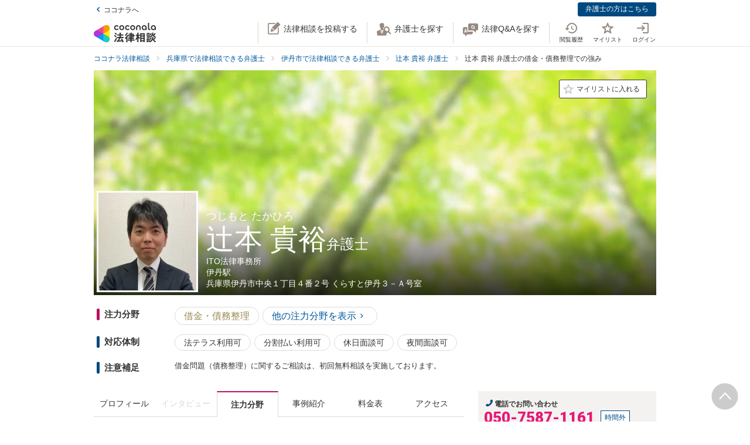

--- FILE ---
content_type: text/html; charset=utf-8
request_url: https://legal.coconala.com/lawyers/3557/specialty/4
body_size: 17496
content:
<!DOCTYPE html>
<html lang="ja">
  <head>
    <meta charset="utf-8">
<meta content="IE=edge" http-equiv="X-UA-Compatible">
<meta name="viewport" content="width=device-width, initial-scale=1.0, viewport-fit=cover">
<title>借金・債務整理での強み | 辻本 貴裕弁護士 ITO法律事務所 | ココナラ法律相談</title>
<link rel="icon shortcut" type="image/x-icon" href="/assets/favicon.ico">
<link rel="icon shortcut" type="image/png" href="/assets/favicon.png">
<link rel="icon" type="image/svg+xml" href="/assets/favicon.svg" sizes="any">
<link rel="mask-icon" href="/assets/favicon.svg" color="black">
<link rel="apple-touch-icon" href="/assets/touch-icon-180x180.png" sizes="180x180">
<link rel="icon shortcut" type="image/png" href="/assets/touch-icon-192x192.png" sizes="192x192">
<meta name="description" content="辻本 貴裕弁護士が注力している借金・債務整理における強みを伝えるページです。ITO法律事務所の所在地は兵庫県伊丹市中央１丁目４番２号 くらすと伊丹３－Ａ号室です。ココナラ法律相談では弁護士の個性が伝わる情報を確認できます。">
<link rel="canonical" href="https://legal.coconala.com/lawyers/3557">
<meta property="og:site_name" content="ココナラ法律相談">
<meta property="og:type" content="website">
<meta property="og:title" content="借金・債務整理での強み | 辻本 貴裕弁護士 ITO法律事務所">
<meta property="og:url" content="https://legal.coconala.com/lawyers/3557/specialty/4">
<meta property="og:image" content="https://legal.coconala.com/assets/images/common/og-03d1de8262.png">
<meta property="og:description" content="辻本 貴裕弁護士が注力している借金・債務整理における強みを伝えるページです。ITO法律事務所の所在地は兵庫県伊丹市中央１丁目４番２号 くらすと伊丹３－Ａ号室です。ココナラ法律相談では弁護士の個性が伝わる情報を確認できます。">
<meta property="og:locale" content="ja_JP">
<meta name="csrf-param" content="authenticity_token" />
<meta name="csrf-token" content="TqQsgremStsXaYDTCaQvXDQkhjOXbg7y_LQeDGFbW-5l9CjwfbZFS4i8rMd-FiT1_eWhs5XyhW7eWsiuLf-g3Q" />

    <link rel="stylesheet" href="/assets/stylesheets/legal-application-cd9b8ad651.css" media="all" />
    <link rel="stylesheet" href="/assets/stylesheets/v2/legal-application-688bed8c13.css" media="all" />
    
    
    
    
    
    
    <script>
      window.COCONALA_LEGAL = {
        coconalaRootPath: 'https://coconala.com',
        user: {
          isLoggedIn: false,
          coconalaUserId: null
        }
      };
    </script>
    <!-- Microsoft Clarity -->
    <script type="text/javascript">
      (function(c,l,a,r,i,t,y){
        c[a]=c[a]||function(){(c[a].q=c[a].q||[]).push(arguments)};
        t=l.createElement(r);t.async=1;t.src="https://www.clarity.ms/tag/"+i;
        y=l.getElementsByTagName(r)[0];y.parentNode.insertBefore(t,y);
      })(window, document, "clarity", "script", "qkbdjiqhyt");
    </script>
    <!-- Microsoft Clarity -->
  </head>
  <body class="legalPage is-header-unfixed legal-lawyers-Page show-specialty-Action">
    <script>
  window.dataLayer = window.dataLayer || [];
  window.dataLayer.push({
    'coconala_user_id': null,
    'lawyer_id': null,
    'client_uuid': 'a77b22da-a39c-465d-aada-c51bcbcc0195',
  });
</script>
<!-- Google Tag Manager -->
<noscript><iframe src="//www.googletagmanager.com/ns.html?id=GTM-WMWMHP"
height="0" width="0" style="display:none;visibility:hidden"></iframe></noscript>
<script>(function(w,d,s,l,i){w[l]=w[l]||[];w[l].push({'gtm.start':
new Date().getTime(),event:'gtm.js'});var f=d.getElementsByTagName(s)[0],
j=d.createElement(s),dl=l!='dataLayer'?'&l='+l:'';j.async=true;j.src=
'//www.googletagmanager.com/gtm.js?id='+i+dl;f.parentNode.insertBefore(j,f);
})(window,document,'script','dataLayer','GTM-WMWMHP');
</script>
<!-- End Google Tag Manager -->

    <noscript class="noscript">JavaScriptを有効にしてください</noscript>
    
      <header
  id="vue__page-header"
  class="pageHeader "
  data-vue-app="page-header"
>
  <div class="pageHeader__sub">
    <div class="pageHeader__goPortal">
      <a href="https://coconala.com">
        <i class="icon entypo-icon-left-open"></i>ココナラへ
</a>    </div>
    <ul class="pageHeader__subLinkList">
      <li class="pageHeader__subLinkListItem">
        <a class="Button Button--primary -mini" href="/lawyer/about">弁護士の方はこちら</a>
      </li>
    </ul>
  </div>
  <div class="pageHeader__main">
    <div class="pageHeader__mainInner">
      <div class="pageHeader__logo">
        <a href="/">
          <svg width="106" height="34" viewbox="0 0 106 34" fill="none" xmlns="http://www.w3.org/2000/svg"><title>ココナラ法律相談</title>
<g clip-path="url(#a)"><path d="M16.383 18.523H5.46l-2.73 4.72 16.382 9.442 2.73-4.72-5.46-9.442z" fill="#009DFF"></path><path d="M21.844 27.964h5.46V9.081h-5.46l-5.461 9.442 5.46 9.441z" fill="#FFEA00"></path><path d="M5.46 18.523l-2.73-4.721L19.113 4.36l2.73 4.72-5.46 9.443H5.46z" fill="#E49"></path><path d="M0 18.523a5.458 5.458 0 0 0 5.46 5.451c1.022 0 2.447-.55 3.267-1.041l7.656-4.41-7.656-4.41c-.82-.486-2.245-1.042-3.266-1.042A5.458 5.458 0 0 0 0 18.523z" fill="#B033DD"></path><path d="M24.574 32.685a5.448 5.448 0 0 0 1.999-7.446c-.508-.884-1.704-1.843-2.534-2.306l-7.656-4.41v8.825c-.011.949.224 2.459.732 3.342a5.463 5.463 0 0 0 7.46 1.995z" fill="#2CB"></path><path d="M24.574 4.36a5.468 5.468 0 0 0-7.46 1.995c-.507.883-.742 2.393-.731 3.342v8.826l7.656-4.41c.83-.464 2.026-1.423 2.534-2.306a5.448 5.448 0 0 0-1.999-7.447z" fill="#F90"></path></g><path d="M47.783 12.46c-1.228 0-2.245-.393-3.05-1.182-.806-.788-1.208-1.798-1.207-3.03 0-1.228.402-2.24 1.206-3.036.804-.795 1.821-1.192 3.051-1.19 1.241 0 2.26.394 3.06 1.183.798.79 1.197 1.804 1.197 3.044 0 1.23-.399 2.24-1.198 3.03-.798.789-1.818 1.183-3.059 1.182zm-1.621-2.562a2.343 2.343 0 0 0 3.248 0 2.478 2.478 0 0 0 0-3.305 2.364 2.364 0 0 0-3.248 0 2.482 2.482 0 0 0 0 3.305zM66.46 12.46c-1.23 0-2.248-.393-3.052-1.182-.804-.788-1.206-1.798-1.206-3.03 0-1.228.402-2.24 1.206-3.036.804-.795 1.821-1.192 3.051-1.19 1.24 0 2.26.394 3.06 1.183.798.79 1.197 1.804 1.197 3.044 0 1.23-.4 2.24-1.198 3.03-.798.789-1.818 1.183-3.059 1.182zm-1.625-2.562a2.343 2.343 0 0 0 3.248 0 2.478 2.478 0 0 0 0-3.305 2.365 2.365 0 0 0-3.248 0 2.482 2.482 0 0 0 0 3.305zm30.591.667a.952.952 0 0 1-.628-.194.656.656 0 0 1-.237-.536v-9.6A.236.236 0 0 0 94.325 0h-1.502a.236.236 0 0 0-.236.236v9.73c0 .735.225 1.334.67 1.785.445.45 1.05.67 1.798.67a3.72 3.72 0 0 0 1.442-.327.235.235 0 0 0 .142-.268l-.222-1.207a.238.238 0 0 0-.302-.182 2.473 2.473 0 0 1-.689.128zM72.252 7.918c0-1.21.362-2.161 1.088-2.855.725-.693 1.671-1.04 2.838-1.041 1.157 0 2.1.347 2.83 1.041.73.695 1.095 1.646 1.096 2.855v4.155a.237.237 0 0 1-.237.236h-1.498a.236.236 0 0 1-.236-.236V7.971c0-.642-.182-1.138-.544-1.49a2.143 2.143 0 0 0-2.822 0c-.364.352-.545.85-.544 1.49v4.1a.237.237 0 0 1-.237.236h-1.499a.236.236 0 0 1-.235-.236V7.918zm13.586 4.542a3.837 3.837 0 0 1-2.877-1.198c-.773-.799-1.16-1.803-1.16-3.013s.408-2.22 1.223-3.029c.814-.799 1.847-1.198 3.098-1.198 1.208 0 2.215.389 3.019 1.167.804.779 1.206 1.757 1.206 2.934v3.945a.236.236 0 0 1-.236.236h-1.354a.236.236 0 0 1-.235-.236v-1.09c-.611.989-1.506 1.483-2.684 1.483zm1.876-2.562a2.449 2.449 0 0 0 0-3.297 2.354 2.354 0 0 0-3.257 0 2.422 2.422 0 0 0 0 3.297 2.354 2.354 0 0 0 3.257 0zm13.777 2.562a3.843 3.843 0 0 1-2.878-1.198c-.772-.799-1.158-1.803-1.158-3.013s.407-2.22 1.22-3.029c.816-.799 1.848-1.198 3.099-1.198 1.208 0 2.215.389 3.02 1.167.805.779 1.207 1.757 1.206 2.934v3.945a.235.235 0 0 1-.237.236h-1.356a.235.235 0 0 1-.236-.236v-1.09c-.609.989-1.503 1.483-2.68 1.483zm1.868-2.562a2.445 2.445 0 0 0 0-3.297 2.353 2.353 0 0 0-3.256 0 2.426 2.426 0 0 0 0 3.297 2.352 2.352 0 0 0 3.256 0zm-63.189.292a2.161 2.161 0 0 1-1.223.362 2.027 2.027 0 0 1-1.544-.654 2.515 2.515 0 0 1 0-3.297 2.032 2.032 0 0 1 1.544-.654 2.14 2.14 0 0 1 1.23.362c.176.118.331.263.461.43a.235.235 0 0 0 .32.043l1.239-.868a.235.235 0 0 0 .053-.337 3.924 3.924 0 0 0-.637-.655 4.062 4.062 0 0 0-2.65-.9c-1.208 0-2.207.4-2.996 1.198-.788.8-1.182 1.809-1.181 3.029 0 1.222.393 2.229 1.181 3.022.788.792 1.787 1.19 2.997 1.19a4.077 4.077 0 0 0 2.655-.891 3.8 3.8 0 0 0 .645-.66.239.239 0 0 0-.054-.336l-1.24-.868a.234.234 0 0 0-.318.044 2.02 2.02 0 0 1-.483.44zm18.676 0a2.16 2.16 0 0 1-1.222.362 2.027 2.027 0 0 1-1.545-.654 2.515 2.515 0 0 1 0-3.297 2.032 2.032 0 0 1 1.545-.654c.437-.008.866.119 1.23.362.175.118.33.262.46.429a.235.235 0 0 0 .318.044l1.241-.868a.237.237 0 0 0 .054-.337 3.888 3.888 0 0 0-.64-.656 4.06 4.06 0 0 0-2.647-.9c-1.21 0-2.209.4-2.996 1.2-.788.798-1.182 1.808-1.182 3.028 0 1.222.394 2.229 1.182 3.022.788.792 1.786 1.19 2.996 1.19a4.076 4.076 0 0 0 2.648-.891c.24-.193.458-.415.645-.66a.238.238 0 0 0-.055-.337l-1.238-.867a.235.235 0 0 0-.319.044c-.134.172-.294.32-.475.44zM39.717 26.493c0-.442-1.188-1.12-1.381-1.12-.235 0-.318.236-.346.346-.649 1.41-1.961 3.939-2.956 5.169-.014.028-.028.041-.055.07-.083.11-.18.248-.18.4 0 .138.138.332.801.857l.042.041c.511.415.773.608.912.608.193 0 .317-.193.317-.359 0-.07-.013-.152-.027-.221-.014-.07-.028-.124-.028-.18 0-.124.11-.304.194-.442.041-.055 2.707-4.671 2.707-5.169z" fill="#333"></path><path d="M50.465 24.02c-.345 0-.704.013-1.05.013-.345.014-.704.014-1.05.014h-1.754c-.29 0-.373-.083-.373-.373v-1.659c0-.29.083-.373.373-.373h1.478c.318 0 .65.014.953.028.318.014.636.027.967.027.097 0 .249-.013.346-.11.138-.138.138-.373.138-.802v-.166c0-.428 0-.65-.138-.801-.097-.097-.249-.11-.36-.11-.234 0-.524.013-.828.013-.36.014-.719.014-1.078.014h-1.478c-.29 0-.373-.083-.373-.373v-.898c0-.54.028-.733.138-.843l.055-.042c.11-.083.235-.166.235-.346 0-.303-.317-.345-.483-.359h-.028c-.318-.041-1.395-.152-1.644-.152-.304 0-.456.125-.456.373 0 .056 0 .139.014.208.055.373.055.843.055 1.313v.718c0 .29-.083.373-.373.373H42.55c-.345 0-.718-.014-1.063-.014-.304-.013-.594-.013-.843-.013-.11 0-.263.014-.373.124-.138.138-.138.373-.138.746v.221c0 .401 0 .636.138.788.11.11.262.125.36.125.317 0 .635-.014.952-.028a21.7 21.7 0 0 1 .954-.028h1.201c.29 0 .373.083.373.373v1.659c0 .29-.082.373-.373.373h-1.574c-.346 0-.705-.014-1.05-.014-.346-.014-.705-.014-1.05-.014-.152 0-.318.014-.428.125-.139.138-.139.373-.139.774v.138c0 .4 0 .622.139.76.11.11.276.124.442.124.345 0 .704-.013 1.05-.013.345-.014.704-.014 1.05-.014h.621c.221.027.221.124.221.166 0 .041-.014.069-.027.11l-.014.014c-.594 1.354-1.133 2.419-1.852 3.787-.138.262-.234.318-.566.345-.262.042-.525.042-.787.042-.47 0-.788 0-.788.4 0 .208.249 1.065.318 1.258.152.525.221.788.553.788.22 0 .29-.138.359-.249l.027-.055c.07-.166.097-.166.125-.166l.801-.07c2.252-.193 4.586-.386 6.866-.69h.124c.207 0 .304.069.4.304.084.221.18.428.236.58l.027.07c.18.456.263.663.594.663.304 0 1.575-.429 1.575-.926 0-.47-1.506-3.428-1.52-3.455-.276-.525-.732-1.3-1.063-1.742a.486.486 0 0 0-.415-.234c-.234 0-1.547.373-1.547.856 0 .125.194.484.829 1.562l.028.055c.014.028.041.07.055.11.041.084.124.208.124.264 0 .124-.124.151-.193.165a93.6 93.6 0 0 1-3.868.346c-.166 0-.166-.07-.166-.11 0 0 .014-.014.014-.028.014-.014.014-.042.027-.056a68.614 68.614 0 0 0 1.575-2.985l.194-.387c.027-.041.041-.055.152-.069.428 0 .47-.235.47-.332 0-.138-.084-.235-.194-.304h2.86c.345 0 .704.014 1.05.014.345.014.704.014 1.05.014.151 0 .317-.014.442-.124.138-.138.138-.36.138-.76v-.139c0-.4 0-.635-.138-.774-.097-.11-.222-.138-.429-.138zM35.96 18.685l.041.027c.594.387 1.478 1.01 1.672 1.203.22.207.65.497.801.497.47 0 1.133-1.008 1.133-1.271 0-.18-.124-.304-.221-.4a30.778 30.778 0 0 0-1.216-.9c-.995-.787-1.285-.87-1.423-.87-.428 0-1.119 1.064-1.119 1.3-.014.22.152.317.332.414zm-.87 3.869c.027.028.068.042.11.07.704.47 1.368.953 1.975 1.464.028.028.056.042.097.083.138.11.29.235.442.235.47 0 1.092-1.022 1.092-1.285 0-.249-.429-.608-1.147-1.147a.867.867 0 0 1-.152-.11c-.014-.014-1.312-1.01-1.644-1.01-.387 0-1.078.968-1.078 1.3 0 .207.139.29.304.4zm34.08-1.547c-.11 0-.22 0-.318.013-.096 0-.193.014-.29.014-.262 0-.345-.083-.345-.373-.014-.249 0-.497 0-.732 0-.166.014-.332.014-.498 0-.815-.415-.981-1.023-.981-.207 0-.4.014-.594.014-.193.014-.373.014-.552.014h-1.009c-.276 0-.359-.083-.373-.36v-.055c.014-.304.028-.428.166-.54a.3.3 0 0 0 .07-.04c.096-.056.22-.139.22-.305 0-.304-.359-.345-.525-.359h-.069c-.138 0-.317-.014-.497-.027a15.69 15.69 0 0 0-1.05-.042c-.11 0-.456 0-.456.36 0 .027 0 .068.014.11 0 .027.014.055.014.083 0 .083.014.166.014.262.013.208.027.415.027.595-.014.248-.096.331-.359.331h-.94c-.262 0-.524-.014-.787-.014-.262-.013-.539-.013-.815-.013-.497 0-.497.318-.497.898 0 .622 0 .898.525.898.276 0 .538-.014.801-.014.249-.013.511-.013.774-.013h1.008c.235 0 .304.083.304.304v.235c0 .207-.083.29-.304.29h-.967c-.331 0-.663-.014-.98-.014-.319-.014-.664-.014-.995-.014-.125 0-.401 0-.512.263v.014c-.013 0-.027-.014-.041-.014-.235-.11-1.382-.594-1.575-.594-.249 0-.345.193-.414.359l-.014.014c-.718 1.492-2.059 3.358-3.33 4.643l-.027.028c-.11.11-.276.276-.276.47 0 .373.856 1.23 1.215 1.23.249 0 .58-.332.884-.677l.014-.014c.028-.028.042-.042.056-.042.013 0 .041 0 .041.097v3.538c0 .36-.014.732-.014 1.092-.014.345-.014.719-.014 1.064 0 .691.36.691 1.064.691.69 0 1.036 0 1.036-.691 0-.346-.014-.719-.014-1.064-.014-.36-.014-.719-.014-1.092V25.65c0-.47.014-.635.125-.705l.027-.013c.139-.07.277-.139.277-.332 0-.346-.346-.373-.498-.387h-.027c-.042-.014-.055-.014-.055-.028v-.014l.013-.013c.512-.802.857-1.382 1.078-1.783.18-.36.22-.373.414-.415h.014v.07c0 .51.028.815.553.815.331 0 .677-.014.994-.014.332-.014.663-.014.995-.014h.967c.235 0 .304.07.304.304v.235c0 .207-.083.29-.304.29H61.31c-.263 0-.525-.014-.788-.014-.262-.013-.539-.013-.815-.013-.497 0-.497.317-.497.94 0 .635 0 .925.525.925.276 0 .538-.014.801-.014.249-.013.511-.013.774-.013h1.008c.235 0 .304.083.304.304v.124c0 .235-.083.304-.304.304H61.2c-.331 0-.663-.014-.995-.014-.331-.013-.663-.013-.994-.013-.553 0-.553.345-.553.925v.056c0 .345 0 .58.138.732.083.083.221.125.415.125.331 0 .677-.014.994-.028.332-.014.663-.028.995-.028h1.12c.234 0 .303.083.303.304v.166c0 .235-.083.304-.304.304H60.44c-.331 0-.663-.014-.994-.014-.332-.013-.663-.013-.995-.013-.553 0-.553.331-.553.926 0 .58 0 .926.553.926.331 0 .677-.014.995-.014.331-.014.663-.014.994-.014h1.81c.304 0 .36.124.36.332.013.331 0 .663-.015.98-.014.25-.014.498-.014.747 0 .705.346.705 1.092.705.704 0 1.064 0 1.064-.691 0-.249-.014-.498-.014-.746-.014-.332-.028-.664-.014-1.01 0-.248.097-.33.36-.33h2.099c.318 0 .65.013.967.013.332.014.663.014 1.008.014.194 0 .332-.042.415-.125.138-.138.138-.359.138-.732v-.125c0-.359 0-.58-.138-.732-.083-.083-.221-.124-.415-.124-.331 0-.676.014-1.008.014-.318.013-.65.013-.967.013h-2.169c-.235 0-.304-.069-.304-.304v-.166c0-.235.07-.304.304-.304h1.34c.332 0 .663.014.995.028.331.014.663.028 1.008.028.553 0 .553-.304.553-.926 0-.595 0-.926-.539-.926-.345 0-.69.014-1.022.014-.318.013-.663.013-.995.013h-1.34c-.235 0-.304-.069-.304-.304v-.124c0-.235.07-.304.304-.304h1.078c.18 0 .373 0 .566.014.193 0 .4.014.594.014.608 0 1.008-.166 1.008-.954 0-.18 0-.346-.013-.525a6.982 6.982 0 0 1 0-.76c0-.277.083-.36.345-.373.097 0 .194 0 .29.013.11 0 .207.014.318.014.193 0 .332-.041.414-.124.139-.138.139-.373.139-.719v-.124c0-.36 0-.58-.139-.733-.11-.138-.234-.18-.428-.18zm-2.873-.25c0 .18-.11.291-.29.291h-1.023c-.193 0-.304-.11-.304-.29v-.235a.29.29 0 0 1 .304-.304h1.023c.18 0 .29.124.29.304v.235zm-1.617 2.35a.29.29 0 0 1 .304-.304h1.023c.18 0 .29.125.29.304v.235c0 .18-.11.29-.29.29h-1.023c-.193 0-.304-.11-.304-.29v-.235zm-10.153-.871c.732 0 3.246-3.952 3.274-3.98.152-.248.166-.262.331-.29.235-.041.373-.166.373-.345 0-.25-.276-.346-.566-.443l-.152-.055c-.511-.193-1.009-.387-1.188-.387-.221 0-.304.18-.36.29l-.013.014c-.525 1.023-1.727 2.667-2.584 3.51l-.055.056c-.138.124-.276.276-.276.483 0 .429.898 1.148 1.216 1.148zM86.99 19.5c.015-.276.015-.553.015-.83 0-.746-.249-.994-1.009-.994-.193 0-.4 0-.608.014-.207 0-.4.013-.594.013h-3.37c-.208 0-.415 0-.622-.013-.207 0-.414-.014-.622-.014-.718 0-.967.262-.967.995 0 .276 0 .567.014.843 0 .276.014.539.014.801v9.827c0 .345-.014.704-.014 1.05-.014.345-.014.705-.014 1.05 0 .636.36.636 1.064.636.705 0 1.022 0 1.022-.636v-.235c0-.22.07-.29.29-.29h3.067c.221 0 .29.07.29.29v.29c0 .194.042.318.139.415.152.152.4.166.773.166h.125c.69 0 1.036 0 1.036-.622 0-.36-.014-.719-.014-1.064a26.655 26.655 0 0 1-.014-1.05v-9.827a8.034 8.034 0 0 1 0-.815zm-5.373 3.939h2.956c.235 0 .346.11.373.36v1.409c-.027.249-.138.36-.373.387h-2.942c-.249-.028-.36-.152-.387-.387v-1.396c.041-.332.235-.373.373-.373zm3.343-2.211c-.027.262-.124.359-.373.386h-2.942c-.263-.027-.36-.138-.387-.386v-1.203c.028-.248.152-.36.373-.4h2.942c.249.027.36.138.387.386v1.217zm-3.343 6.191h2.943c.248.028.359.138.386.387v1.63c-.027.25-.138.36-.373.388h-2.942c-.249-.028-.36-.152-.387-.387v-1.631c.028-.249.152-.36.373-.387zm-3.011-1.838l-.028-.028a24.141 24.141 0 0 1-2.183-2.722c-.083-.11-.097-.166-.097-.318.014-.276.111-.373.373-.373h.18c.276 0 .566.014.815.027.207.014.415.028.58.028.166 0 .29-.041.373-.124.152-.152.152-.415.152-.83v-.151c0-.429 0-.678-.152-.83-.11-.11-.276-.124-.386-.124-.18 0-.374.014-.58.014-.25.014-.512.014-.802.014h-.18c-.276 0-.373-.097-.373-.374v-1.368c0-.442.014-.801.152-.912a.108.108 0 0 0 .056-.055c.096-.083.18-.152.18-.304 0-.304-.319-.346-.484-.36h-.028c-.262-.041-1.299-.152-1.547-.152-.36 0-.428.208-.428.374 0 .055 0 .124.013.193.056.373.056.788.056 1.202v1.369c0 .29-.083.373-.373.373h-.36c-.276 0-.552-.014-.8-.014-.208-.014-.415-.014-.581-.014-.11 0-.276.014-.387.125-.152.151-.152.4-.152.829v.152c0 .428 0 .677.152.829.083.083.208.124.373.124.166 0 .373-.014.58-.027.25-.014.54-.028.816-.028h.041c.262 0 .262.152.262.221v.042c0 .027-.013.055-.013.082-.401 1.3-1.23 3.704-2.376 5.404-.125.166-.29.415-.29.636 0 .442.815 1.12 1.215 1.12.263 0 .373-.18.456-.319l.041-.069c.622-1.008.981-1.88 1.396-3.026v3.662c0 .429-.014.87-.014 1.3-.014.414-.014.842-.014 1.27 0 .664.373.664 1.036.664.705 0 1.064 0 1.064-.69 0-.43-.014-.858-.028-1.286a37.97 37.97 0 0 1-.027-1.272v-4.312l.027.028c.249.4.58.816.967 1.271.07.097.221.305.456.305.387 0 1.133-.76 1.133-1.161 0-.138-.152-.29-.262-.415zm18.801-.249a.795.795 0 0 1-.138-.027 1.547 1.547 0 0 0-.304-.055c-.29 0-.359.234-.414.4l-.014.056c-.124.428-.387 1.257-.76 1.893l-.041.083c-.056.097-.11.193-.11.318 0 .552 1.229.718 1.367.718.249 0 .373-.166.47-.331a20 20 0 0 0 .718-1.783c.083-.276.124-.346.304-.373.22-.056.276-.18.276-.263 0-.235-.331-.387-1.257-.608l-.097-.028zm1.451-4.505c-.705.981-1.81 1.866-2.984 2.363l-.055.028c-.152.055-.304.124-.387.249.014-.111.014-.25.014-.429V22.9c0-.346 0-.553-.138-.677-.083-.083-.208-.125-.387-.125-.11 0-.263 0-.429.014-.234.014-.51.028-.773.028h-1.547c-.263 0-.54-.014-.774-.028-.18-.014-.318-.014-.428-.014-.18 0-.304.042-.387.125-.138.138-.138.345-.138.677v.138c0 .346 0 .567.138.705.083.083.207.124.387.124.096 0 .234 0 .4-.014.235-.013.511-.027.802-.027h1.547c.276 0 .552.014.787.027.166.014.318.014.415.014.18 0 .304-.041.386-.124.028-.028.042-.055.07-.083v.014c0 .4.828 1.41 1.243 1.41.594 0 3.08-1.742 3.896-3.483.027-.042.041-.055.082-.055.028 0 .042 0 .097.069.553 1.078 1.409 1.99 2.805 2.985l.11.069c.608.442 1.036.705 1.243.705.456 0 1.147-.982 1.147-1.368 0-.18-.124-.277-.318-.374-1.285-.787-2.569-1.644-3.357-2.777.346.248.857.414 1.023.414.234 0 .386-.18.497-.318l.041-.055c.539-.622.981-1.285 1.299-1.783.097-.152.124-.152.318-.207.221-.055.276-.194.276-.29 0-.221-.249-.318-.415-.387l-.041-.014c-.069-.028-.193-.083-.345-.138-.47-.208-.843-.36-1.009-.36-.207 0-.29.166-.345.277a13.71 13.71 0 0 1-1.34 1.907c-.166.166-.249.304-.276.428a3.86 3.86 0 0 1-.373-.967 1.665 1.665 0 0 1-.056-.442c0-.042 0-.11.014-.139v-.04c0-.167 0-.319.014-.485 0-.166.014-.331.014-.47.014-.138.027-.152.096-.193l.014-.014c.111-.069.29-.18.29-.345 0-.277-.304-.318-.511-.346-.041 0-.083-.014-.124-.014-.069 0-.207-.014-.373-.027-.359-.028-.801-.07-.939-.07-.415 0-.47.29-.47.512v.166c.014 1.16.014 2.335-.746 3.372zm-7.888-1.852c.207 0 .428-.014.635-.014.207-.014.428-.014.65-.014h1.436c.207 0 .428.014.635.014.208.014.429.014.65.014.18 0 .304-.042.387-.125.138-.138.138-.345.138-.677v-.069c0-.553 0-.884-.539-.884-.166 0-.36.014-.566.014-.221.013-.456.013-.691.013h-1.437c-.235 0-.47-.014-.69-.014-.208-.013-.387-.013-.567-.013-.193 0-.318.041-.4.124-.139.138-.139.346-.139.691v.125c0 .345 0 .552.138.677.056.096.18.138.36.138z" fill="#333"></path><path d="M104.701 25.526c-.455-.18-.746-.29-.87-.29-.193 0-.276.18-.331.276-.208.414-.829 1.258-1.189 1.672l-.041.041c-.138.166-.276.305-.276.484 0 .028 0 .056.014.07-.194-.388-.332-.816-.456-1.341l-.014-.07c-.014-.124-.028-.234-.028-.359 0-.18.014-.359.014-.539.014-.18.014-.373.014-.552 0-.111 0-.125.124-.208l.028-.014c.083-.069.235-.18.235-.331 0-.277-.332-.318-.567-.346-.041 0-.083-.014-.124-.014-.18-.013-1.05-.096-1.23-.096-.414 0-.47.262-.47.483 0 1.77-.082 3.04-1.27 4.602-.65.871-1.63 1.687-2.625 2.198-.041.028-.11.055-.166.11 0-.165-.014-.317-.014-.483v-2.032c0-.152 0-.29.014-.428 0-.138.014-.277.014-.401 0-.677-.262-.954-.898-.954-.124 0-.249.014-.36.014-.123.014-.234.014-.344.014H91.95c-.125 0-.25-.014-.36-.014-.11-.014-.234-.014-.359-.014-.773 0-.884.512-.884.954 0 .138 0 .276.014.415 0 .138.014.276.014.414v2.53c0 .22-.014.428-.014.649-.014.221-.014.442-.014.663 0 .125.014.277.124.387.125.125.332.138.65.138h.193c.36 0 .566 0 .69-.124.111-.11.125-.276.125-.428v-.125c0-.262 0-.276.36-.276h1.063c.11 0 .152.055.221.22l.014.029c.083.234.331.276.843.276.594 0 .897-.028.897-.567v-.138c.277.456.87.968 1.188.968.208 0 .58-.263.719-.36 1.326-.898 2.293-1.81 3.025-3.524.028-.069.056-.069.083-.069.028 0 .055.028.097.083.691 1.271 1.602 2.322 2.887 3.317.373.304.857.663 1.119.663.484 0 1.326-.94 1.326-1.354 0-.194-.207-.318-.386-.415-1.092-.69-1.838-1.299-2.556-2.114-.401-.443-.691-.83-.912-1.216.276.345.995.663 1.216.663.235 0 .373-.138.497-.277a17.9 17.9 0 0 0 1.257-1.74c.097-.153.097-.167.263-.18.221-.028.331-.166.331-.305 0-.166-.138-.304-.387-.387a4.52 4.52 0 0 0-.594-.248zm-10.927 3.538v1.064c-.028.248-.138.36-.373.387h-.884c-.249-.028-.36-.139-.387-.387v-1.05c.028-.263.138-.374.373-.374h.898c.235 0 .345.097.373.36zm-2.058-7.684h2.403c.249 0 .511.014.76.014.249.013.497.013.732.013.346 0 .498-.11.54-.359.027-.07.054-.07.082-.07.014 0 .028.015.055.015.138.069.608.29.884.29.194 0 .346-.097.456-.29a17.29 17.29 0 0 0 .76-1.838l.014-.042c.083-.235.124-.4.207-.428.249-.042.4-.166.4-.346 0-.304-.414-.414-1.022-.566-.18-.056-.594-.152-.773-.152-.304 0-.36.22-.415.373l-.013.055a10.528 10.528 0 0 1-.65 1.824c-.11-.22-.331-.22-.483-.22-.249 0-.498 0-.76.013-.249 0-.497.014-.746.014h-2.404c-.248 0-.497 0-.746-.014-.248 0-.51-.014-.76-.014-.552 0-.552.304-.552.87v.07c0 .346 0 .567.138.691.083.083.221.124.428.124.249 0 .511-.014.76-.014.194-.013.456-.013.705-.013z" fill="#333"></path><path d="M94.907 24.572c-.097 0-.249 0-.415.014a13.92 13.92 0 0 1-.787.027h-1.547c-.25 0-.525-.013-.76-.027-.18-.014-.332-.014-.442-.014-.18 0-.304.041-.387.124-.138.139-.138.346-.124.664v.124c0 .332 0 .54.138.677.083.083.207.125.4.125.138 0 .304-.014.47-.014.207-.014.456-.028.705-.028h1.547c.262 0 .47.014.69.014.18.014.346.014.512.014.538 0 .538-.332.538-.87 0-.485 0-.83-.538-.83z" fill="#333"></path><defs><clippath id="a"><path fill="#fff" transform="translate(0 3.63)" d="M0 0h27.305v29.787H0z"></path></clippath></defs></svg>
</a>      </div>
      <ul class="pageHeader__actionList">
        <li class="pageHeader__actionListItem -pc">
          <a title="法律相談を投稿する" @click="showLoginModalIfNotLoggedIn" href="https://legal.coconala.com/consults">
            <i class="pageHeader__actionIcon legal-coconala-icon -new-post"></i><!--
            --><span class="pageHeader__actionText">法律相談を投稿する</span>
</a>        </li>
        <li class="pageHeader__actionListItem -pc">
          <a title="弁護士を探す" href="/search">
            <i class="pageHeader__actionIcon legal-coconala-icon -search-lawyer"></i><!--
            --><span class="pageHeader__actionText">弁護士を探す</span>
</a>        </li>
        <li class="pageHeader__actionListItem -pc">
          <a title="相談を探す" href="/bbses">
            <i class="pageHeader__actionIcon legal-coconala-icon -qa"></i><!--
            --><span class="pageHeader__actionText">法律Q&amp;Aを探す</span>
</a>        </li>
        <li class="pageHeader__actionListItem">
          <ul class="pageHeader__navList">
            <li class="pageHeader__navItem -sp">
              <a @click="showLoginModalIfNotLoggedIn" class="pageHeader__iconButton" href="https://legal.coconala.com/consults">
                <i class="pageHeader__actionIcon legal-coconala-icon -new-post"></i>
                <div class="pageHeader__navItemText">投稿する</div>
</a>            </li>
            <li class="pageHeader__navItem -sp">
              <div class="pageHeader__iconButton -searchMenu">
                <i class="pageHeader__actionIcon legal-coconala-icon -magnify"></i>
                <div class="pageHeader__navItemText">探す</div>
                <div class="pageHeader__searchMenu">
                  <ul class="pageHeader__searchMenuList">
                    <li class="pageHeader__searchMenuListItem">
                      <a href="/search">弁護士を探す</a>
                    </li>
                    <li class="pageHeader__searchMenuListItem">
                      <a href="/bbses">法律Q&amp;Aを探す</a>
                    </li>
                  </ul>
                </div>
              </div>
            </li>
            <li class="pageHeader__navItem">
              <a rel="nofollow" class="pageHeader__iconButton" href="/lawyer_view_history">
                <i class="pageHeader__actionIcon legal-coconala-icon -history"></i>
                <div class="pageHeader__navItemText">閲覧履歴</div>
</a>            </li>
            <li class="pageHeader__navItem">
              <a rel="nofollow" class="pageHeader__iconButton" href="/mylisted_lawyers">
                <i class="pageHeader__actionIcon legal-coconala-icon -star-outline"></i>
                <div class="pageHeader__navItemText">マイリスト</div>
</a>            </li>
              <li class="pageHeader__navItem">
                <a rel="nofollow" class="pageHeader__iconButton" href="https://coconala.com/login?redirect_to=https%3A%2F%2Flegal.coconala.com%2Flawyers%2F3557%2Fspecialty%2F4">
                  <i class="pageHeader__actionIcon legal-coconala-icon -login"></i>
                  <div class="pageHeader__navItemText">ログイン</div>
</a>              </li>
          </ul>
        </li>
      </ul>
    </div>
  </div>
</header>

      <div class="l-container ">
        <div class="l-container__inner">
          <div data-vue-app="content-header">
  <flash-message-vue
    :flash="[]"
  ></flash-message-vue>
  <login-modal-vue
    registration-path="https://coconala.com/register?redirect_to=https%3A%2F%2Flegal.coconala.com%2Fconsults"
    login-path="https://coconala.com/login?redirect_to=https%3A%2F%2Flegal.coconala.com%2Fconsults"
  >
  </login-modal-vue>
</div>

            <div data-vue-app="breadcrumbs">
              <nav v-html="html" v-if="!!html" v-cloak></nav>
              <breadcrumbs-vue :links="links" v-else-if="!!links.length" v-cloak></breadcrumbs-vue>
              <nav v-else>
                      <ol class="Breadcrumbs" v-if="!links.length">
          <li>
              <a class="Breadcrumbs__link" href="/">
                <span>ココナラ法律相談</span>
</a>          </li>
          <li>
              <a class="Breadcrumbs__link" href="/search/result?prefecture_id=28">
                <span>兵庫県で法律相談できる弁護士</span>
</a>          </li>
          <li>
              <a class="Breadcrumbs__link" href="/search/result?city_id=282073">
                <span>伊丹市で法律相談できる弁護士</span>
</a>          </li>
          <li>
              <a class="Breadcrumbs__link" href="/lawyers/3557">
                <span>辻本 貴裕 弁護士</span>
</a>          </li>
          <li>
              <span class="Breadcrumbs-current" >辻本 貴裕 弁護士の借金・債務整理での強み</span>
          </li>
      </ol>

              </nav>
            </div>
          
<article>
  <header
  data-vue-app="lawyer-header"
>
  <div class="l-mainVisual" itemref="inquiry">
    <div class="l-mainVisual__avatar">
      <div class="l-mainVisual__avatar__inner">
        <img loading="lazy" alt="辻本 貴裕弁護士のアイコン画像" src="https://legal-image-distribution.legal.coconala.com/thc66uskHfKXoLf6o4fxtRog?width=200&amp;height=200&amp;crop=true" />
      </div>
    </div>
    <div class="l-mainVisual__bg" style="background-image: url(https://legal-image-distribution.legal.coconala.com/j6GiqvECXLmb7Kjn1PE6qnVv?width=960&amp;height=384&amp;crop=true)">
      <mylist-vue
        :lawyer="{&quot;id&quot;:3557,&quot;name&quot;:&quot;辻本 貴裕&quot;,&quot;paid?&quot;:true}"
        :initial-is-mylisted="false"
      ></mylist-vue>
      <div class="l-mainVisual__inner">
        <div class="l-mainVisual__name">
          <span class="kana">つじもと たかひろ</span>
          <div class="name" itemprop="name">辻本 貴裕<span class="sub">弁護士</span></div>
        </div>
        <div class="l-mainVisual__firm">
          <div class="l-mainVisual__firm__name" itemprop="legalName">ITO法律事務所</div>
            <div class="l-mainVisual__firm__station">
              伊丹駅
            </div>
          <div class="l-mainVisual__firm__address">
            <span>兵庫県</span><span>伊丹市中央１丁目４番２号  くらすと伊丹３－Ａ号室</span>
          </div>
        </div>
      </div>
    </div>
  </div>
  <div id="anchor__profile" class="l-mainVisual__anchor "></div>
  <div class="l-mainVisual__feature ">
    <div class="l-mainVisual__featureMapLink">
      <a href="/lawyers/3557/access#anchor__profile">
        <img alt="地図" class="l-mainVisual__firm__icon" width="48" height="48" src="/assets/images/legal/lawyers/map-icon-cf7c9d9081.png" />
</a>    </div>
    <div class="l-mainVisual__featureList">
        <div class="l-mainVisual__featureListItem">
          <span class="l-mainVisual__featureLabel -specialty">注力分野</span>
          <ul class="l-mainVisual__specialtyList">
              <li class="item cat4">
                <a href="/lawyers/3557/specialty/4#anchor__profile">借金・債務整理</a>
              </li>
              <li class="item">
                <a href="/lawyers/3557">
                  他の注力分野を表示<i class="icon entypo-icon-right-open-mini"></i>
</a>              </li>
          </ul>
        </div>
        <div class="l-mainVisual__featureListItem">
          <span class="l-mainVisual__featureLabel">対応体制</span>
          <ul class="l-mainVisual__offerList">
              <li class="item offer">法テラス利用可</li>
              <li class="item offer">分割払い利用可</li>
              <li class="item offer">休日面談可</li>
              <li class="item offer">夜間面談可</li>
          </ul>
        </div>
        <div class="l-mainVisual__featureListItem">
          <span class="l-mainVisual__featureLabel">注意補足</span>
          <p class="l-mainVisual__remark">借金問題（債務整理）に関するご相談は、初回無料相談を実施しております。</p>
        </div>
    </div>
  </div>
</header>


  <div class="l-main" data-vue-app="lawyers/show-specialty">
    <nav class="l-main__tab-menu">
  <ul class="l-main__tab-menu__list vue__tab-menu">
    <li class="l-main__tab-menu__item ">
      <a href="/lawyers/3557">プロフィール</a>
    </li>
    <li class="l-main__tab-menu__item ">
      インタビュー
    </li>
    <li class="l-main__tab-menu__item is-active">
      <a href="/lawyers/3557/specialty/4#anchor__profile">注力分野</a>

    </li>
    <li class="l-main__tab-menu__item ">
      <a href="/lawyers/3557/success_story/4#anchor__profile">事例紹介</a>

    </li>
    <li class="l-main__tab-menu__item ">
      <a href="/lawyers/3557/pricing/4#anchor__profile">料金表</a>

    </li>
    <li class="l-main__tab-menu__item -access ">
      <a href="/lawyers/3557/access">アクセス</a>
    </li>
  </ul>
</nav>

    <section class="l-main__tab-contents js-tab01">
      <h1 class="l-main__tab-contents__page-title">借金・債務整理での強み | 辻本 貴裕弁護士 ITO法律事務所</h1>
      <div class="l-main__tab-contents__title">【阪急伊丹駅徒歩１分】【初回面談無料】自己破産（個人事業主や中小企業を含む）／任意整理／消滅時効援用／過払金の請求など。債務整理は人生再起のチャンスです。「返済で生活が苦しい」と感じたら、早めにお気軽にご相談ください【法テラス利用可】</div>
      <div class="Devider" />

        <section class="lawyerSpeciality__problem">
          <div class="l-main__module__text">
              <dl class="l-main__module__img">
                <dt class="img"><img loading="lazy" src="https://legal-image-distribution.legal.coconala.com/oiCdoPyZbEb1YuixCwrYGhwi" /></dt>
                <dd class="caption"></dd>
              </dl>
            ┏━┳━━━━━━━━━━━━━━━━━━━━<br>┃◆┃このようなご相談に対応しています<br>┗━┻━━━━━━━━━━━━━━━━━━━━<br>「多額の借金を抱えてどうしていいか分からない」<br>「借金が膨らみ、支払いが滞りそうだ（滞ってしまっている）」<br>「以前に破産手続の経験があるがもう一度破産可能か」<br>「会社を経営しているが法人破産を検討している」<br>「過払金が発生していないか知りたい」　など<br><br>自己破産、任意整理、法人破産、過払金の請求など借金・債務整理に関するご相談に柔軟に対応いたします。<br>早期段階での相談によって、解決の選択肢が広がります。<br>お早めにご相談ください。<br><br><br>┏━┳━━━━━━━━━━━━━━━━━━━━<br>┃◆┃弁護士に依頼するメリット<br>┗━┻━━━━━━━━━━━━━━━━━━━━<br><br>【1】督促がストップする<br>━━━━━━━━━━━━━━━━━━━<br>相談者さまの中には日々の督促に苦痛を感じている方もいるかと存じます。<br>しかし、弁護士が代理人として債務整理を行う旨を通知する文書を送付すると、債権者から相談者さまへの連絡は止まります。<br>督促がなくなるだけでも精神面への負荷を軽減することができます。<br><br>【2】任意整理か破産かなど最善の手段を検討<br>━━━━━━━━━━━━━━━━━━━<br>債務整理には「自己破産」「任意整理」「個人再生」といった手段があります。<br>相談者さまのご要望をしっかりとヒアリングしたうえで、ご要望に近い解決を目指すにはどのような手段が良いのかアドバイスをさせていただきます。<br>各手続きのメリットやデメリットも丁寧に説明し、納得とご理解をいただいたうえでご依頼いただけるよう努めています。<br>また、相談者さま自身は借金があると思っていても、実は「消滅時効の援用」や「相続放棄」といった手段で返済しなくて済むようになるケースもあります。<br>そのため、まずはお気軽にご相談ください。<br><br>【3】複雑な手続きを代行してもらえる<br>━━━━━━━━━━━━━━━━━━━<br>「任意整理」や「過払金請求」の場合、債権者から取引履歴の取り寄せ、過払金の有無の計算、分割返済案の作成、債権者との交渉など様々な作業が必要となります。<br>しかし、弁護士へご依頼いただければ、これらの作業は弁護士がおこなうことになります。<br>そのため、相談者さまに掛かる負担を減らすことができます。<br><br><br>┏━┳━━━━━━━━━━━━━━━━━━━━<br>┃◆┃解決事例の一部紹介<br>┗━┻━━━━━━━━━━━━━━━━━━━━<br><br>【1】破産か任意整理かで非常に迷われていた事例<br><br>【2】実は相続放棄により債務を免れることができた事例<br><br>※上記の詳細は、私の「解決事例ページ」をご覧ください。<br><br><br>┏━┳━━━━━━━━━━━━━━━━━━━━<br>┃◆┃私の強み・心がけていること<br>┗━┻━━━━━━━━━━━━━━━━━━━━<br><br>【1】豊富な実績と経験<br>━━━━━━━━━━━━━━━━━━━<br>私は弁護士になって以来、さまざまな債務整理の案件を受任してまいりました。<br>相談者さまのバックグラウンドやご要望はさまざまであると思いますが、<br>今まで培った経験とノウハウを活かして、相談者さまにご納得いただける解決策（任意整理が可能なのか、自己破産すべきなのか等）を提案していければと考えています。<br><br>【2】人生再建も踏まえた親身なアドバイス<br>━━━━━━━━━━━━━━━━━━━<br>一般的にマイナスな印象を持たれていることが多い債務整理ですが、悲観的に捉える必要はありません。<br>債務整理は言わば、人生の新しいスタートです。<br>相談者さまの明るい未来に向けた、ポジティブなアクションなのです。<br>債務整理にあたっては、手段に応じて今後の見通しも丁寧にご説明いたします。<br>相談者さまの生活再建に向けて、親身に寄り添いながらサポートいたします。<br><br>【3】円滑な解決を目指します<br>━━━━━━━━━━━━━━━━━━━<br>借金を抱えている場合、精神的にも負担が大きく、家庭・職場など私生活にも大きく影響を及ぼします。<br>そのような状況を少しでも早く脱することができるよう、ご連絡に関しては可能な限り迅速に対応する所存です。<br>しかし、「急がば回れ」の言葉のように、時には必要な前準備を入念に行います。<br>最短ルートでの解決を目指し、滞りなく手続きや交渉を進めていけるよう努めてまいります。<br><br><br>┏━┳━━━━━━━━━━━━━━━━━━━━<br>┃◆┃苦しい時は早めに弁護士へご相談を<br>┗━┻━━━━━━━━━━━━━━━━━━━━<br>借金の苦しみは時に、私たちの心を追い詰めてしまいます。<br>しかし、借金問題は基本的に弁護士に相談すれば、プラスの未来へと方向転換することがほとんどです。<br>また、過去に破産歴のある方でも、事情によっては再度の破産（免責）が可能な場合もございます。<br>「借金のことで夜も眠れない」「いっそ楽になりたい」と苦しんでいるのであれば、お早めにご相談ください。<br><br>特に、個人事業主や中小企業の場合、裁判所に納めなければならない費用が高額になることもあり、<br>「破産したくても費用が用意できないから破産できない」ということにもなりかねません。<br>そのため、手元資金がゼロになる前に、お早めにご相談ください。<br><br>借金・債務整理のご相談に関しては、初回相談料が無料です。<br>相談したからといって無理にご依頼いただく必要はありません。<br>まずは詳しくお話しをお聞かせいただいたうえで、現状を切り開く方策を共に考えていければと思っています。 <br>
          </div>
        </section>

        <section class="lawyerSpeciality__category">
          <div class="Heading Heading--secondary Heading--sizeS -with-border" role="heading" aria-level="2">
            借金・債務整理分野での相談内容
          </div>
          <div class="c-lawyer-category">
              <p class="c-lawyer-category__groupName">
                相談・依頼したい内容
              </p>
              <ul class="c-lawyer-category__groups">
                  <li class="c-lawyer-category__subCategoryName">
                    自己破産
                  </li>
                  <li class="c-lawyer-category__subCategoryName">
                    過払い金請求
                  </li>
                  <li class="c-lawyer-category__subCategoryName">
                    任意整理
                  </li>
                  <li class="c-lawyer-category__subCategoryName">
                    時効の援用
                  </li>
                  <li class="c-lawyer-category__subCategoryName">
                    督促の停止
                  </li>
                  <li class="c-lawyer-category__subCategoryName">
                    法人破産
                  </li>
                  <li class="c-lawyer-category__subCategoryName">
                    借金返済の相談・交渉
                  </li>
              </ul>
              <p class="c-lawyer-category__groupName">
                あなたの特徴
              </p>
              <ul class="c-lawyer-category__groups">
                  <li class="c-lawyer-category__subCategoryName">
                    連帯保証人
                  </li>
                  <li class="c-lawyer-category__subCategoryName">
                    個人・プライベート
                  </li>
                  <li class="c-lawyer-category__subCategoryName">
                    法人・ビジネス
                  </li>
              </ul>
              <p class="c-lawyer-category__groupName">
                問題の特徴
              </p>
              <ul class="c-lawyer-category__groups">
                  <li class="c-lawyer-category__subCategoryName">
                    多重債務
                  </li>
              </ul>
              <p class="c-lawyer-category__groupName">
                借金の種類
              </p>
              <ul class="c-lawyer-category__groups">
                  <li class="c-lawyer-category__subCategoryName">
                    不動産担保ローン
                  </li>
                  <li class="c-lawyer-category__subCategoryName">
                    住宅ローン
                  </li>
                  <li class="c-lawyer-category__subCategoryName">
                    消費者金融
                  </li>
                  <li class="c-lawyer-category__subCategoryName">
                    クレジット会社
                  </li>
                  <li class="c-lawyer-category__subCategoryName">
                    リボ払い
                  </li>
                  <li class="c-lawyer-category__subCategoryName">
                    銀行借り入れ
                  </li>
                  <li class="c-lawyer-category__subCategoryName">
                    奨学金
                  </li>
                  <li class="c-lawyer-category__subCategoryName">
                    詐欺被害での債務
                  </li>
              </ul>
          </div>
        </section>

      <aside class="l-main__module__focus">
    <div class="l-main__module__focus__title" role="heading" aria-level="2">注力分野</div>
    <ul class="l-main__module__focus__label">
        <li class="item cat3">
          <a href="/lawyers/3557/specialty/3">交通事故</a>
        </li>
        <li class="item cat4">
          <a href="/lawyers/3557/specialty/4">借金・債務整理</a>
        </li>
        <li class="item cat6">
          <a href="/lawyers/3557/specialty/6">労働・雇用</a>
        </li>
    </ul>
    <div class="l-main__module__focus__title" role="heading" aria-level="2">取扱分野</div>
    <ul class="l-main__module__focus__tag">
        <li class="item">離婚・男女問題</li>
        <li class="item">相続・遺言</li>
        <li class="item">交通事故</li>
        <li class="item">借金・債務整理</li>
        <li class="item">労働・雇用</li>
        <li class="item">刑事事件</li>
        <li class="item">詐欺・消費者問題</li>
        <li class="item">債権回収</li>
        <li class="item">不動産・住まい</li>
        <li class="item">企業法務</li>
    </ul>
    <div class="l-main__module__focus__title" role="heading" aria-level="2">対応体制</div>
    <ul class="l-main__module__focus__checklist half">
        <li class="item"><i class="icon entypo-icon-check"></i>法テラス利用可</li>
        <li class="item"><i class="icon entypo-icon-check"></i>分割払い利用可</li>
        <li class="item"><i class="icon entypo-icon-check"></i>休日面談可</li>
        <li class="item"><i class="icon entypo-icon-check"></i>夜間面談可</li>
    </ul>
  <div class="l-main__module__focus__request">
    <ul class="l-main__module__focus__request__list">
        <li class="item">
          <strong class="title" role="heading" aria-level="2">所属弁護士会</strong>
          <span class="text">兵庫県</span></li>
    </ul>
  </div>
</aside>


      <div class="u-MrgB60">
        <div class="btn__wrap-center">
    <a class="btn btn-secondary btn-block" href="/lawyers/3557/success_story/4#anchor__profile">
      <i class="icon entypo-icon-book-open"></i>事例を見る
</a>    <a class="btn btn-secondary btn-block" href="/lawyers/3557/pricing/4#anchor__profile">
      <i class="icon">￥</i>料金表を見る
</a></div>

      </div>


      <section class="profileFooter">
  <div class="profileFooter__contact">
    <div class="profileFooter__contactInner">
        <div class="profileFooter__contactTel">
          <div class="profileFooter__contactTelDisplayText">
            <i class="entypo-icon-phone"></i>電話でお問い合わせ
          </div>
          <div class="profileFooter__contactTelContent">
            <span class="profileFooter__contactTelNumber">
              050-7587-1161
</span>              <div class="profileFooter__operatingStatus">
                <span class="OperatingStatus ">
                  時間外
                </span>
              </div>
          </div>
        </div>
        <div class="profileFooter__contactEmail">
          <a class="Button Button--primary -block" href="/lawyers/3557/contact">
            <i class="icon entypo-icon-mail"></i>メールでお問い合わせ
</a>        </div>
    </div>
      <p class="profileFooter__contactNote">※お電話の際は「ココナラ法律相談を見た」とお伝えいただくとスムーズです。</p>
  </div>
    <aside class="profileFooter__section">
      <div class="profileFooter__sectionTitle" role="heading" aria-level="2">受付時間</div>
      <div class="profileFooter__sectionContent">
        <div class="profileFooter__businessAreas">
          <table class="TimeTable">
              <tr class="TimeTable-Row">
                <th class="TimeTable-Heading">平日</th>
                <td class="TimeTable-Data">10:00〜19:00</td>
              </tr>
              <tr class="TimeTable-Row">
                <th class="TimeTable-Heading">定休日</th>
                <td class="TimeTable-Data">日曜、土曜、祝日</td>
              </tr>
              <tr class="TimeTable-Row">
                <th class="TimeTable-Heading">定休日補足</th>
                <td class="TimeTable-Data">夜間・土日祝のご相談は事前のご予約で対応可能な場合がございます。
ただし、初回のご相談につきましては、原則として平日のみのご対応となります。</td>
              </tr>
          </table>
        </div>
      </div>
    </aside>
    <aside class="profileFooter__section">
      <div class="profileFooter__sectionTitle" role="heading" aria-level="2">対応地域</div>
      <div class="profileFooter__sectionContent">
        <div class="profileFooter__businessAreas">
          <ul class="ItemizeList">
              <li class="ItemizeList-Item">
                <a href="/search/result?category_id=4&amp;prefecture_id=28">兵庫県</a>
              </li>
              <li class="ItemizeList-Item">
                <a href="/search/result?category_id=4&amp;prefecture_id=27">大阪府</a>
              </li>
          </ul>
        </div>
      </div>
    </aside>
    <aside class="profileFooter__section">
      <div class="profileFooter__sectionTitle" role="heading" aria-level="2">事務所の特徴</div>
      <div class="profileFooter__sectionContent">
        <div class="profileFooter__officeFeatures">
          <ul class="TagList">
              <li class="TagList-Item">
                <span class="TagList-ItemName">完全個室で相談</span>
              </li>
              <li class="TagList-Item">
                <span class="TagList-ItemName">バリアフリー</span>
              </li>
              <li class="TagList-Item">
                <span class="TagList-ItemName">近隣駐車場あり</span>
              </li>
              <li class="TagList-Item">
                <span class="TagList-ItemName">子連れ相談可</span>
              </li>
          </ul>
        </div>
      </div>
    </aside>
</section>

    </section>
  </div>

  <aside id="vue__sub" class="l-sub is-right" data-vue-app="sub">
  
    <div class="profileSub" id="inquiry">
  <div class="profileSub__contact">
      <div class="profileSub__contactTel">
        <div class="profileSub__contactTelDisplayText">
          <i class="entypo-icon-phone"></i>電話でお問い合わせ
        </div>
        <div class="profileSub__contactTelContent">
            <div class="profileSub__contactTelNumber">050-7587-1161</div>
            <div class="profileSub__operatingStatus">
              <span class="OperatingStatus ">
                時間外
              </span>
            </div>
        </div>
        <p class="profileSub__contactNote">※お電話の際は「ココナラ法律相談を見た」とお伝えいただくとスムーズです。</p>
      </div>
      <div class="profileSub__contactEmail">
        <a class="Button Button--primary -block" href="/lawyers/3557/contact">
          <i class="icon entypo-icon-mail"></i>メールでお問い合わせ
</a>      </div>
  </div>
    <aside class="profileSub__section">
      <div class="profileSub__sectionTitle" role="heading" aria-level="2">受付時間</div>
      <div class="profileSub__sectionContent">
        <div class="profileSub__businessAreas">
          <table class="TimeTable">
              <tr class="TimeTable-Row">
                <th class="TimeTable-Heading">平日</th>
                <td class="TimeTable-Data">10:00〜19:00</td>
              </tr>
              <tr class="TimeTable-Row">
                <th class="TimeTable-Heading" role="heading" aria-level="3">定休日</th>
                <td class="TimeTable-Data">日曜、土曜、祝日</td>
              </tr>
              <tr class="TimeTable-Row">
                <th class="TimeTable-Heading" role="heading" aria-level="3">定休日補足</th>
                <td class="TimeTable-Data">夜間・土日祝のご相談は事前のご予約で対応可能な場合がございます。
ただし、初回のご相談につきましては、原則として平日のみのご対応となります。</td>
              </tr>
          </table>
        </div>
      </div>
    </aside>
    <aside class="profileSub__section">
      <div class="profileSub__sectionTitle" role="heading" aria-level="2">対応地域</div>
      <div class="profileSub__sectionContent">
        <div class="profileSub__businessAreas">
          <ul class="ItemizeList">
              <li class="ItemizeList-Item">
                <a href="/search/result?category_id=4&amp;prefecture_id=28">兵庫県</a>
              </li>
              <li class="ItemizeList-Item">
                <a href="/search/result?category_id=4&amp;prefecture_id=27">大阪府</a>
              </li>
          </ul>
        </div>
      </div>
    </aside>
    <aside class="profileSub__section">
      <div class="profileSub__sectionTitle" role="heading" aria-level="2">事務所の特徴</div>
      <div class="profileSub__sectionContent">
        <div class="profileSub__officeFeatures">
          <ul class="TagList">
              <li class="TagList-Item">
                <span class="TagList-ItemName">完全個室で相談</span>
              </li>
              <li class="TagList-Item">
                <span class="TagList-ItemName">バリアフリー</span>
              </li>
              <li class="TagList-Item">
                <span class="TagList-ItemName">近隣駐車場あり</span>
              </li>
              <li class="TagList-Item">
                <span class="TagList-ItemName">子連れ相談可</span>
              </li>
          </ul>
        </div>
      </div>
    </aside>
</div>


</aside>

  <div class="profileFixedFooter" data-vue-app="footer">
    <a class="Button Button--primary -block" href="/lawyers/3557/contact">
      <i class="entypo-icon-mail"></i>メールでお問い合わせ
</a>    <lawyer-footer-vue
      text="電話でお問い合わせ"
      tel="050-7587-1161"
      tel-notes-display="tel_notes"
      :lawyer="{&quot;id&quot;:3557,&quot;name&quot;:&quot;辻本 貴裕&quot;,&quot;tel&quot;:&quot;050-7587-1161&quot;,&quot;icon_image_url&quot;:&quot;https://legal-image-distribution.legal.coconala.com/thc66uskHfKXoLf6o4fxtRog?width=200\u0026height=200\u0026crop=true&quot;,&quot;tel_notes_display&quot;:&quot;tel_notes&quot;,&quot;tel_notes&quot;:&quot;担当弁護士不在の場合、翌営業日以降の折り返しとなることがあります。\r\nあらかじめご容赦願います。&quot;,&quot;offer_remark&quot;:&quot;借金問題（債務整理）に関するご相談は、初回無料相談を実施しております。&quot;,&quot;tel_context&quot;:&quot;お問い合わせ&quot;}"
    ></lawyer-footer-vue>
</div>

</article>

<script type="application/ld+json">
  {"@context":"https://schema.org","@type":"BreadcrumbList","itemListElement":[{"@type":"ListItem","position":1,"item":{"@id":"/","name":"ココナラ法律相談"}},{"@type":"ListItem","position":2,"item":{"@id":"/search/result?prefecture_id=28","name":"兵庫県で法律相談できる弁護士"}},{"@type":"ListItem","position":3,"item":{"@id":"/search/result?city_id=282073","name":"伊丹市で法律相談できる弁護士"}},{"@type":"ListItem","position":4,"item":{"@id":"/lawyers/3557","name":"辻本 貴裕 弁護士"}},{"@type":"ListItem","position":5,"item":{"name":"辻本 貴裕 弁護士の借金・債務整理での強み"}}]}
</script>

        </div>
      </div>
        <footer class="pageFooter" data-vue-app="page-footer">
  <a
    href="javascript:;"
    class="pageFooter__goTop"
    v-scroll-to="{ target: 'body' }"
    v-if="$store.state.ui.isShowFooterGoTop"
  ></a>
  <div class="pageFooter__inner">
    <nav class="pageFooter__menu">
      <div class="pageFooter__menuBlock">
        <div class="pageFooter__menuTitle" role="heading" aria-level="2">ココナラ法律相談について</div>
        <div class="pageFooter__menuContent">
          <ul class="pageFooter__menuList">
            <li class="pageFooter__menuListItem">
              <a href="/about">
                <i class="entypo-icon-right-open-mini"></i>ココナラ法律相談とは
</a>            </li>
            <li class="pageFooter__menuListItem">
              <a href="/bbses">
                <i class="entypo-icon-right-open-mini"></i>法律Q&amp;A
</a>            </li>
            <li class="pageFooter__menuListItem">
              <a href="https://legalmedia.coconala.com/">
                <i class="entypo-icon-right-open-mini"></i>法律相談ガイド
</a>            </li>
            <li class="pageFooter__menuListItem">
              <a target="_blank" href="https://coconala.com/pages/about">
                <i class="entypo-icon-right-open-mini"></i>ココナラとは
</a>            </li>
            <li class="pageFooter__menuListItem">
              <a target="_blank" href="https://legalclient-coconala.zendesk.com/hc/ja">
                <i class="entypo-icon-right-open-mini"></i>よくあるご質問
</a>            </li>
            <li class="pageFooter__menuListItem">
              <a href="/inquiry">
                <i class="entypo-icon-right-open-mini"></i>運営へのお問い合わせ
</a>            </li>
          </ul>
          <ul class="pageFooter__menuList">
            <li class="pageFooter__menuListItem">
              <a href="https://docs.google.com/forms/d/e/1FAIpQLSfvIDQiarz8dThaDohs_WiGL98e70zb2NtI9q2vtxYq5Cp93w/viewform?usp=sf_link">
                <i class="entypo-icon-right-open-mini"></i>ご意見・ご要望
</a>            </li>
            <li class="pageFooter__menuListItem">
              <a href="/terms">
                <i class="entypo-icon-right-open-mini"></i>利用規約
</a>            </li>
            <li class="pageFooter__menuListItem">
              <a target="_blank" href="https://coconala.com/pages/privacy">
                <i class="entypo-icon-right-open-mini"></i>プライバシーポリシー
</a>            </li>
            <li class="pageFooter__menuListItem">
              <a target="_blank" href="https://coconala.com/pages/cookie_policy">
                <i class="entypo-icon-right-open-mini"></i>外部送信ポリシー
</a>            </li>
            <li class="pageFooter__menuListItem">
              <a href="/lawyer/about">
                <i class="entypo-icon-right-open-mini"></i>掲載をご検討の弁護士の方へ
</a>            </li>
          </ul>
        </div>
      </div>
      <div class="pageFooter__menuBlock">
        <div class="pageFooter__menuTitle" role="heading" aria-level="2">会社情報</div>
        <div class="pageFooter__menuContent">
          <ul class="pageFooter__menuList">
            <li class="pageFooter__menuListItem">
              <a target="_blank" href="https://coconala.co.jp/company">
                <i class="entypo-icon-right-open-mini"></i>運営会社
</a>            </li>
            <li class="pageFooter__menuListItem">
              <a target="_blank" href="https://coconala.co.jp/recruit/">
                <i class="entypo-icon-right-open-mini"></i>採用情報
</a>            </li>
          </ul>
        </div>
      </div>
    </nav>
    <p class="pageFooter__copyright">&copy; 2016 coconala Inc.</p>
  </div>
</footer>

    <div data-vue-app="media-queries"><media-queries-vue /></div>
    <div data-vue-app="modals">
      <tel-modal-vue
        :user-id="null"
        :purpose-options="[{&quot;value&quot;:&quot;request_reservation&quot;,&quot;label&quot;:&quot;面談予約したい&quot;},{&quot;value&quot;:&quot;request_availability_asking&quot;,&quot;label&quot;:&quot;対応可能か確認したい&quot;},{&quot;value&quot;:&quot;request_call_consultation&quot;,&quot;label&quot;:&quot;電話相談したい&quot;},{&quot;value&quot;:&quot;request_price_consultation&quot;,&quot;label&quot;:&quot;費用について確認したい&quot;},{&quot;value&quot;:&quot;request_reservation_modify&quot;,&quot;label&quot;:&quot;面談予約の変更/キャンセル&quot;},{&quot;value&quot;:&quot;request_post_meeting_inquiry&quot;,&quot;label&quot;:&quot;面談済でお問い合わせしたい&quot;},{&quot;value&quot;:&quot;request_post_contract_inquiry&quot;,&quot;label&quot;:&quot;委任契約済でお問い合わせしたい&quot;},{&quot;value&quot;:&quot;request_not_planed&quot;,&quot;label&quot;:&quot;依頼予定なし、アドバイスがほしい&quot;},{&quot;value&quot;:&quot;request_in_consideration&quot;,&quot;label&quot;:&quot;依頼検討中、まずは情報収集したい&quot;},{&quot;value&quot;:&quot;request_is_planned&quot;,&quot;label&quot;:&quot;依頼予定、依頼する弁護士を選びたい&quot;},{&quot;value&quot;:&quot;request_second_opinion&quot;,&quot;label&quot;:&quot;別の弁護士に依頼済、セカンドオピニオン希望&quot;},{&quot;value&quot;:&quot;other&quot;,&quot;label&quot;:&quot;その他&quot;}]"
        :user-business-type-options="[{&quot;value&quot;:&quot;individual&quot;,&quot;label&quot;:&quot;個人（自身のプライベートな相談）&quot;},{&quot;value&quot;:&quot;corporation&quot;,&quot;label&quot;:&quot;法人（会社側としてのご相談）&quot;},{&quot;value&quot;:&quot;sole_proprietor&quot;,&quot;label&quot;:&quot;個人事業主（事業としてのご相談）&quot;}]"
      />
    </div>
    <script src="/assets/javascripts/shared-efbdbb8134d8e92786b9.js"></script>
    <script src="/assets/javascripts/legal-application-efbdbb8134d8e92786b9.js"></script>
  </body>
</html>
